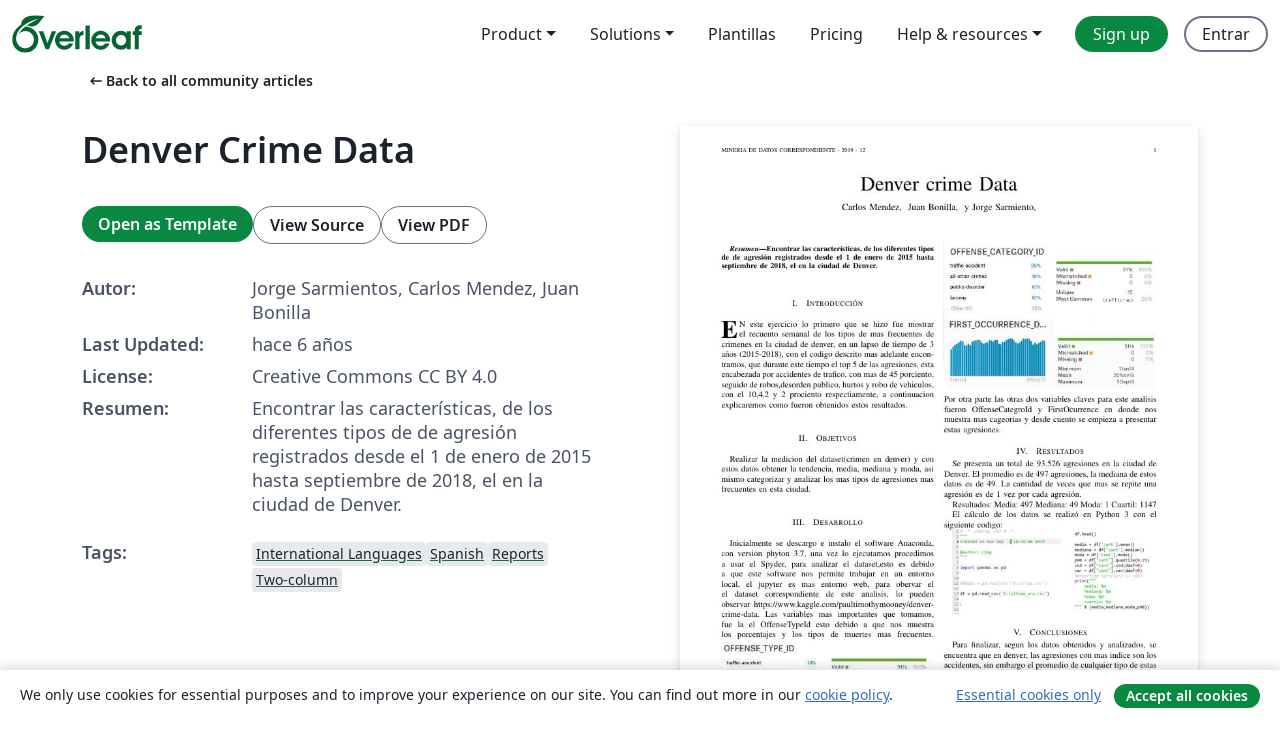

--- FILE ---
content_type: text/html; charset=utf-8
request_url: https://es.overleaf.com/articles/denver-crime-data/qnyfwzrvgqhz
body_size: 13019
content:
<!DOCTYPE html><html lang="es"><head><title translate="no">Denver Crime Data - Overleaf, Editor de LaTeX online</title><meta name="twitter:title" content="Denver Crime Data"><meta name="og:title" content="Denver Crime Data"><meta name="description" content="Encontrar las características, de los diferentes tipos
de de agresión registrados desde el 1 de enero de 2015 hasta 
septiembre de 2018, el en la ciudad de D..."><meta itemprop="description" content="Encontrar las características, de los diferentes tipos
de de agresión registrados desde el 1 de enero de 2015 hasta 
septiembre de 2018, el en la ciudad de D..."><meta itemprop="image" content="https://writelatex.s3.amazonaws.com/published_ver/11469.jpeg?X-Amz-Expires=14400&amp;X-Amz-Date=20260121T101755Z&amp;X-Amz-Algorithm=AWS4-HMAC-SHA256&amp;X-Amz-Credential=AKIAWJBOALPNFPV7PVH5/20260121/us-east-1/s3/aws4_request&amp;X-Amz-SignedHeaders=host&amp;X-Amz-Signature=39b614593e641fbc8ce50256fa840aa1b810216a3937ad1ec2fcd124db021621"><meta name="image" content="https://writelatex.s3.amazonaws.com/published_ver/11469.jpeg?X-Amz-Expires=14400&amp;X-Amz-Date=20260121T101755Z&amp;X-Amz-Algorithm=AWS4-HMAC-SHA256&amp;X-Amz-Credential=AKIAWJBOALPNFPV7PVH5/20260121/us-east-1/s3/aws4_request&amp;X-Amz-SignedHeaders=host&amp;X-Amz-Signature=39b614593e641fbc8ce50256fa840aa1b810216a3937ad1ec2fcd124db021621"><meta itemprop="name" content="Overleaf, the Online LaTeX Editor"><meta name="twitter:card" content="summary"><meta name="twitter:site" content="@overleaf"><meta name="twitter:description" content="An online LaTeX editor that’s easy to use. No installation, real-time collaboration, version control, hundreds of LaTeX templates, and more."><meta name="twitter:image" content="https://cdn.overleaf.com/img/ol-brand/overleaf_og_logo.png"><meta property="fb:app_id" content="400474170024644"><meta property="og:description" content="An online LaTeX editor that’s easy to use. No installation, real-time collaboration, version control, hundreds of LaTeX templates, and more."><meta property="og:image" content="https://cdn.overleaf.com/img/ol-brand/overleaf_og_logo.png"><meta property="og:type" content="website"><meta name="viewport" content="width=device-width, initial-scale=1.0, user-scalable=yes"><link rel="icon" sizes="32x32" href="https://cdn.overleaf.com/favicon-32x32.png"><link rel="icon" sizes="16x16" href="https://cdn.overleaf.com/favicon-16x16.png"><link rel="icon" href="https://cdn.overleaf.com/favicon.svg" type="image/svg+xml"><link rel="apple-touch-icon" href="https://cdn.overleaf.com/apple-touch-icon.png"><link rel="mask-icon" href="https://cdn.overleaf.com/mask-favicon.svg" color="#046530"><link rel="canonical" href="https://es.overleaf.com/articles/denver-crime-data/qnyfwzrvgqhz"><link rel="manifest" href="https://cdn.overleaf.com/web.sitemanifest"><link rel="stylesheet" href="https://cdn.overleaf.com/stylesheets/main-style-afe04ae5b3f262f1f6a9.css" id="main-stylesheet"><link rel="alternate" href="https://www.overleaf.com/articles/denver-crime-data/qnyfwzrvgqhz" hreflang="en"><link rel="alternate" href="https://cs.overleaf.com/articles/denver-crime-data/qnyfwzrvgqhz" hreflang="cs"><link rel="alternate" href="https://es.overleaf.com/articles/denver-crime-data/qnyfwzrvgqhz" hreflang="es"><link rel="alternate" href="https://pt.overleaf.com/articles/denver-crime-data/qnyfwzrvgqhz" hreflang="pt"><link rel="alternate" href="https://fr.overleaf.com/articles/denver-crime-data/qnyfwzrvgqhz" hreflang="fr"><link rel="alternate" href="https://de.overleaf.com/articles/denver-crime-data/qnyfwzrvgqhz" hreflang="de"><link rel="alternate" href="https://sv.overleaf.com/articles/denver-crime-data/qnyfwzrvgqhz" hreflang="sv"><link rel="alternate" href="https://tr.overleaf.com/articles/denver-crime-data/qnyfwzrvgqhz" hreflang="tr"><link rel="alternate" href="https://it.overleaf.com/articles/denver-crime-data/qnyfwzrvgqhz" hreflang="it"><link rel="alternate" href="https://cn.overleaf.com/articles/denver-crime-data/qnyfwzrvgqhz" hreflang="zh-CN"><link rel="alternate" href="https://no.overleaf.com/articles/denver-crime-data/qnyfwzrvgqhz" hreflang="no"><link rel="alternate" href="https://ru.overleaf.com/articles/denver-crime-data/qnyfwzrvgqhz" hreflang="ru"><link rel="alternate" href="https://da.overleaf.com/articles/denver-crime-data/qnyfwzrvgqhz" hreflang="da"><link rel="alternate" href="https://ko.overleaf.com/articles/denver-crime-data/qnyfwzrvgqhz" hreflang="ko"><link rel="alternate" href="https://ja.overleaf.com/articles/denver-crime-data/qnyfwzrvgqhz" hreflang="ja"><link rel="preload" href="https://cdn.overleaf.com/js/es-json-c9b668dc0207491d7a42.js" as="script" nonce="aNmu6HzAh76+Jzam+Yt2iw=="><script type="text/javascript" nonce="aNmu6HzAh76+Jzam+Yt2iw==" id="ga-loader" data-ga-token="UA-112092690-1" data-ga-token-v4="G-RV4YBCCCWJ" data-cookie-domain=".overleaf.com" data-session-analytics-id="81a4d79e-c794-4513-b13a-5265d6d6345b">var gaSettings = document.querySelector('#ga-loader').dataset;
var gaid = gaSettings.gaTokenV4;
var gaToken = gaSettings.gaToken;
var cookieDomain = gaSettings.cookieDomain;
var sessionAnalyticsId = gaSettings.sessionAnalyticsId;
if(gaid) {
    var additionalGaConfig = sessionAnalyticsId ? { 'user_id': sessionAnalyticsId } : {};
    window.dataLayer = window.dataLayer || [];
    function gtag(){
        dataLayer.push(arguments);
    }
    gtag('js', new Date());
    gtag('config', gaid, { 'anonymize_ip': true, ...additionalGaConfig });
}
if (gaToken) {
    window.ga = window.ga || function () {
        (window.ga.q = window.ga.q || []).push(arguments);
    }, window.ga.l = 1 * new Date();
}
var loadGA = window.olLoadGA = function() {
    if (gaid) {
        var s = document.createElement('script');
        s.setAttribute('async', 'async');
        s.setAttribute('src', 'https://www.googletagmanager.com/gtag/js?id=' + gaid);
        document.querySelector('head').append(s);
    } 
    if (gaToken) {
        (function(i,s,o,g,r,a,m){i['GoogleAnalyticsObject']=r;i[r]=i[r]||function(){
        (i[r].q=i[r].q||[]).push(arguments)},i[r].l=1*new Date();a=s.createElement(o),
        m=s.getElementsByTagName(o)[0];a.async=1;a.src=g;m.parentNode.insertBefore(a,m)
        })(window,document,'script','//www.google-analytics.com/analytics.js','ga');
        ga('create', gaToken, cookieDomain.replace(/^\./, ""));
        ga('set', 'anonymizeIp', true);
        if (sessionAnalyticsId) {
            ga('set', 'userId', sessionAnalyticsId);
        }
        ga('send', 'pageview');
    }
};
// Check if consent given (features/cookie-banner)
var oaCookie = document.cookie.split('; ').find(function(cookie) {
    return cookie.startsWith('oa=');
});
if(oaCookie) {
    var oaCookieValue = oaCookie.split('=')[1];
    if(oaCookieValue === '1') {
        loadGA();
    }
}
</script><meta name="ol-csrfToken" content="W5lFEQvd-S0UGEXR9uYfJZyzrHv_PmUfAass"><meta name="ol-baseAssetPath" content="https://cdn.overleaf.com/"><meta name="ol-mathJaxPath" content="/js/libs/mathjax-3.2.2/es5/tex-svg-full.js"><meta name="ol-dictionariesRoot" content="/js/dictionaries/0.0.3/"><meta name="ol-usersEmail" content=""><meta name="ol-ab" data-type="json" content="{}"><meta name="ol-user_id"><meta name="ol-i18n" data-type="json" content="{&quot;currentLangCode&quot;:&quot;es&quot;}"><meta name="ol-ExposedSettings" data-type="json" content="{&quot;isOverleaf&quot;:true,&quot;appName&quot;:&quot;Overleaf&quot;,&quot;adminEmail&quot;:&quot;support@overleaf.com&quot;,&quot;dropboxAppName&quot;:&quot;Overleaf&quot;,&quot;ieeeBrandId&quot;:15,&quot;hasAffiliationsFeature&quot;:true,&quot;hasSamlFeature&quot;:true,&quot;samlInitPath&quot;:&quot;/saml/ukamf/init&quot;,&quot;hasLinkUrlFeature&quot;:true,&quot;hasLinkedProjectFileFeature&quot;:true,&quot;hasLinkedProjectOutputFileFeature&quot;:true,&quot;siteUrl&quot;:&quot;https://www.overleaf.com&quot;,&quot;emailConfirmationDisabled&quot;:false,&quot;maxEntitiesPerProject&quot;:2000,&quot;maxUploadSize&quot;:52428800,&quot;projectUploadTimeout&quot;:120000,&quot;recaptchaSiteKey&quot;:&quot;6LebiTwUAAAAAMuPyjA4pDA4jxPxPe2K9_ndL74Q&quot;,&quot;recaptchaDisabled&quot;:{&quot;invite&quot;:true,&quot;login&quot;:false,&quot;passwordReset&quot;:false,&quot;register&quot;:false,&quot;addEmail&quot;:false},&quot;textExtensions&quot;:[&quot;tex&quot;,&quot;latex&quot;,&quot;sty&quot;,&quot;cls&quot;,&quot;bst&quot;,&quot;bib&quot;,&quot;bibtex&quot;,&quot;txt&quot;,&quot;tikz&quot;,&quot;mtx&quot;,&quot;rtex&quot;,&quot;md&quot;,&quot;asy&quot;,&quot;lbx&quot;,&quot;bbx&quot;,&quot;cbx&quot;,&quot;m&quot;,&quot;lco&quot;,&quot;dtx&quot;,&quot;ins&quot;,&quot;ist&quot;,&quot;def&quot;,&quot;clo&quot;,&quot;ldf&quot;,&quot;rmd&quot;,&quot;lua&quot;,&quot;gv&quot;,&quot;mf&quot;,&quot;yml&quot;,&quot;yaml&quot;,&quot;lhs&quot;,&quot;mk&quot;,&quot;xmpdata&quot;,&quot;cfg&quot;,&quot;rnw&quot;,&quot;ltx&quot;,&quot;inc&quot;],&quot;editableFilenames&quot;:[&quot;latexmkrc&quot;,&quot;.latexmkrc&quot;,&quot;makefile&quot;,&quot;gnumakefile&quot;],&quot;validRootDocExtensions&quot;:[&quot;tex&quot;,&quot;Rtex&quot;,&quot;ltx&quot;,&quot;Rnw&quot;],&quot;fileIgnorePattern&quot;:&quot;**/{{__MACOSX,.git,.texpadtmp,.R}{,/**},.!(latexmkrc),*.{dvi,aux,log,toc,out,pdfsync,synctex,synctex(busy),fdb_latexmk,fls,nlo,ind,glo,gls,glg,bbl,blg,doc,docx,gz,swp}}&quot;,&quot;sentryAllowedOriginRegex&quot;:&quot;^(https://[a-z]+\\\\.overleaf.com|https://cdn.overleaf.com|https://compiles.overleafusercontent.com)/&quot;,&quot;sentryDsn&quot;:&quot;https://4f0989f11cb54142a5c3d98b421b930a@app.getsentry.com/34706&quot;,&quot;sentryEnvironment&quot;:&quot;production&quot;,&quot;sentryRelease&quot;:&quot;c88ed0bd75d375546cbb47cd60064cab632c11d7&quot;,&quot;hotjarId&quot;:&quot;5148484&quot;,&quot;hotjarVersion&quot;:&quot;6&quot;,&quot;enableSubscriptions&quot;:true,&quot;gaToken&quot;:&quot;UA-112092690-1&quot;,&quot;gaTokenV4&quot;:&quot;G-RV4YBCCCWJ&quot;,&quot;propensityId&quot;:&quot;propensity-001384&quot;,&quot;cookieDomain&quot;:&quot;.overleaf.com&quot;,&quot;templateLinks&quot;:[{&quot;name&quot;:&quot;Journal articles&quot;,&quot;url&quot;:&quot;/gallery/tagged/academic-journal&quot;,&quot;trackingKey&quot;:&quot;academic-journal&quot;},{&quot;name&quot;:&quot;Books&quot;,&quot;url&quot;:&quot;/gallery/tagged/book&quot;,&quot;trackingKey&quot;:&quot;book&quot;},{&quot;name&quot;:&quot;Formal letters&quot;,&quot;url&quot;:&quot;/gallery/tagged/formal-letter&quot;,&quot;trackingKey&quot;:&quot;formal-letter&quot;},{&quot;name&quot;:&quot;Assignments&quot;,&quot;url&quot;:&quot;/gallery/tagged/homework&quot;,&quot;trackingKey&quot;:&quot;homework-assignment&quot;},{&quot;name&quot;:&quot;Posters&quot;,&quot;url&quot;:&quot;/gallery/tagged/poster&quot;,&quot;trackingKey&quot;:&quot;poster&quot;},{&quot;name&quot;:&quot;Presentations&quot;,&quot;url&quot;:&quot;/gallery/tagged/presentation&quot;,&quot;trackingKey&quot;:&quot;presentation&quot;},{&quot;name&quot;:&quot;Reports&quot;,&quot;url&quot;:&quot;/gallery/tagged/report&quot;,&quot;trackingKey&quot;:&quot;lab-report&quot;},{&quot;name&quot;:&quot;CVs and résumés&quot;,&quot;url&quot;:&quot;/gallery/tagged/cv&quot;,&quot;trackingKey&quot;:&quot;cv&quot;},{&quot;name&quot;:&quot;Theses&quot;,&quot;url&quot;:&quot;/gallery/tagged/thesis&quot;,&quot;trackingKey&quot;:&quot;thesis&quot;},{&quot;name&quot;:&quot;view_all&quot;,&quot;url&quot;:&quot;/latex/templates&quot;,&quot;trackingKey&quot;:&quot;view-all&quot;}],&quot;labsEnabled&quot;:true,&quot;wikiEnabled&quot;:true,&quot;templatesEnabled&quot;:true,&quot;cioWriteKey&quot;:&quot;2530db5896ec00db632a&quot;,&quot;cioSiteId&quot;:&quot;6420c27bb72163938e7d&quot;,&quot;linkedInInsightsPartnerId&quot;:&quot;7472905&quot;}"><meta name="ol-splitTestVariants" data-type="json" content="{&quot;hotjar-marketing&quot;:&quot;default&quot;}"><meta name="ol-splitTestInfo" data-type="json" content="{&quot;hotjar-marketing&quot;:{&quot;phase&quot;:&quot;release&quot;,&quot;badgeInfo&quot;:{&quot;tooltipText&quot;:&quot;&quot;,&quot;url&quot;:&quot;&quot;}}}"><meta name="ol-algolia" data-type="json" content="{&quot;appId&quot;:&quot;SK53GL4JLY&quot;,&quot;apiKey&quot;:&quot;9ac63d917afab223adbd2cd09ad0eb17&quot;,&quot;indexes&quot;:{&quot;wiki&quot;:&quot;learn-wiki&quot;,&quot;gallery&quot;:&quot;gallery-production&quot;}}"><meta name="ol-isManagedAccount" data-type="boolean"><meta name="ol-shouldLoadHotjar" data-type="boolean"></head><body class="website-redesign" data-theme="default"><a class="skip-to-content" href="#main-content">Skip to content</a><nav class="navbar navbar-default navbar-main navbar-expand-lg website-redesign-navbar" aria-label="Primary"><div class="container-fluid navbar-container"><div class="navbar-header"><a class="navbar-brand" href="/" aria-label="Overleaf"><div class="navbar-logo"></div></a></div><button class="navbar-toggler collapsed" id="navbar-toggle-btn" type="button" data-bs-toggle="collapse" data-bs-target="#navbar-main-collapse" aria-controls="navbar-main-collapse" aria-expanded="false" aria-label="Toggle Navegación"><span class="material-symbols" aria-hidden="true" translate="no">menu</span></button><div class="navbar-collapse collapse" id="navbar-main-collapse"><ul class="nav navbar-nav navbar-right ms-auto" role="menubar"><!-- loop over header_extras--><li class="dropdown subdued" role="none"><button class="dropdown-toggle" aria-haspopup="true" aria-expanded="false" data-bs-toggle="dropdown" role="menuitem" event-tracking="menu-expand" event-tracking-mb="true" event-tracking-trigger="click" event-segmentation="{&quot;item&quot;:&quot;product&quot;,&quot;location&quot;:&quot;top-menu&quot;}">Product</button><ul class="dropdown-menu dropdown-menu-end" role="menu"><li role="none"><a class="dropdown-item" role="menuitem" href="/about/features-overview" event-tracking="menu-click" event-tracking-mb="true" event-tracking-trigger="click" event-segmentation='{"item":"premium-features","location":"top-menu"}'>Características</a></li><li role="none"><a class="dropdown-item" role="menuitem" href="/about/ai-features" event-tracking="menu-click" event-tracking-mb="true" event-tracking-trigger="click" event-segmentation='{"item":"ai-features","location":"top-menu"}'>AI</a></li></ul></li><li class="dropdown subdued" role="none"><button class="dropdown-toggle" aria-haspopup="true" aria-expanded="false" data-bs-toggle="dropdown" role="menuitem" event-tracking="menu-expand" event-tracking-mb="true" event-tracking-trigger="click" event-segmentation="{&quot;item&quot;:&quot;solutions&quot;,&quot;location&quot;:&quot;top-menu&quot;}">Solutions</button><ul class="dropdown-menu dropdown-menu-end" role="menu"><li role="none"><a class="dropdown-item" role="menuitem" href="/for/enterprises" event-tracking="menu-click" event-tracking-mb="true" event-tracking-trigger="click" event-segmentation='{"item":"enterprises","location":"top-menu"}'>For business</a></li><li role="none"><a class="dropdown-item" role="menuitem" href="/for/universities" event-tracking="menu-click" event-tracking-mb="true" event-tracking-trigger="click" event-segmentation='{"item":"universities","location":"top-menu"}'>For universities</a></li><li role="none"><a class="dropdown-item" role="menuitem" href="/for/government" event-tracking="menu-click" event-tracking-mb="true" event-tracking-trigger="click" event-segmentation='{"item":"government","location":"top-menu"}'>For government</a></li><li role="none"><a class="dropdown-item" role="menuitem" href="/for/publishers" event-tracking="menu-click" event-tracking-mb="true" event-tracking-trigger="click" event-segmentation='{"item":"publishers","location":"top-menu"}'>For publishers</a></li><li role="none"><a class="dropdown-item" role="menuitem" href="/about/customer-stories" event-tracking="menu-click" event-tracking-mb="true" event-tracking-trigger="click" event-segmentation='{"item":"customer-stories","location":"top-menu"}'>Customer stories</a></li></ul></li><li class="subdued" role="none"><a class="nav-link subdued" role="menuitem" href="/latex/templates" event-tracking="menu-click" event-tracking-mb="true" event-tracking-trigger="click" event-segmentation='{"item":"templates","location":"top-menu"}'>Plantillas</a></li><li class="subdued" role="none"><a class="nav-link subdued" role="menuitem" href="/user/subscription/plans" event-tracking="menu-click" event-tracking-mb="true" event-tracking-trigger="click" event-segmentation='{"item":"pricing","location":"top-menu"}'>Pricing</a></li><li class="dropdown subdued nav-item-help" role="none"><button class="dropdown-toggle" aria-haspopup="true" aria-expanded="false" data-bs-toggle="dropdown" role="menuitem" event-tracking="menu-expand" event-tracking-mb="true" event-tracking-trigger="click" event-segmentation="{&quot;item&quot;:&quot;help-and-resources&quot;,&quot;location&quot;:&quot;top-menu&quot;}">Help & resources</button><ul class="dropdown-menu dropdown-menu-end" role="menu"><li role="none"><a class="dropdown-item" role="menuitem" href="/learn" event-tracking="menu-click" event-tracking-mb="true" event-tracking-trigger="click" event-segmentation='{"item":"learn","location":"top-menu"}'>Documentación</a></li><li role="none"><a class="dropdown-item" role="menuitem" href="/for/community/resources" event-tracking="menu-click" event-tracking-mb="true" event-tracking-trigger="click" event-segmentation='{"item":"help-guides","location":"top-menu"}'>Help guides</a></li><li role="none"><a class="dropdown-item" role="menuitem" href="/about/why-latex" event-tracking="menu-click" event-tracking-mb="true" event-tracking-trigger="click" event-segmentation='{"item":"why-latex","location":"top-menu"}'>Why LaTeX?</a></li><li role="none"><a class="dropdown-item" role="menuitem" href="/blog" event-tracking="menu-click" event-tracking-mb="true" event-tracking-trigger="click" event-segmentation='{"item":"blog","location":"top-menu"}'>Blog</a></li><li role="none"><a class="dropdown-item" role="menuitem" data-ol-open-contact-form-modal="contact-us" data-bs-target="#contactUsModal" href data-bs-toggle="modal" event-tracking="menu-click" event-tracking-mb="true" event-tracking-trigger="click" event-segmentation='{"item":"contact","location":"top-menu"}'><span>Contáctanos</span></a></li></ul></li><!-- logged out--><!-- register link--><li class="primary" role="none"><a class="nav-link" role="menuitem" href="/register" event-tracking="menu-click" event-tracking-action="clicked" event-tracking-trigger="click" event-tracking-mb="true" event-segmentation='{"page":"/articles/denver-crime-data/qnyfwzrvgqhz","item":"register","location":"top-menu"}'>Sign up</a></li><!-- login link--><li role="none"><a class="nav-link" role="menuitem" href="/login" event-tracking="menu-click" event-tracking-action="clicked" event-tracking-trigger="click" event-tracking-mb="true" event-segmentation='{"page":"/articles/denver-crime-data/qnyfwzrvgqhz","item":"login","location":"top-menu"}'>Entrar</a></li><!-- projects link and account menu--></ul></div></div></nav><main class="gallery content content-page" id="main-content"><div class="container"><div class="row previous-page-link-container"><div class="col-lg-6"><a class="previous-page-link" href="/articles"><span class="material-symbols material-symbols-rounded" aria-hidden="true" translate="no">arrow_left_alt</span>Back to all community articles</a></div></div><div class="row"><div class="col-md-6 template-item-left-section"><div class="row"><div class="col-md-12"><div class="gallery-item-title"><h1 class="h2">Denver Crime Data</h1></div></div></div><div class="row cta-links-container"><div class="col-md-12 cta-links"><a class="btn btn-primary cta-link" href="/project/new/template/11469?id=32810571&amp;latexEngine=pdflatex&amp;mainFile=main.tex&amp;templateName=Denver+Crime+Data&amp;texImage=texlive-full%3A2025.1" event-tracking-mb="true" event-tracking="gallery-open-template" event-tracking-trigger="click">Open as Template</a><button class="btn btn-secondary cta-link" data-bs-toggle="modal" data-bs-target="#modalViewSource" event-tracking-mb="true" event-tracking="gallery-view-source" event-tracking-trigger="click">View Source</button><a class="btn btn-secondary cta-link" href="/articles/denver-crime-data/qnyfwzrvgqhz.pdf" target="_blank" event-tracking-mb="true" event-tracking="gallery-download-pdf" event-tracking-trigger="click">View PDF</a></div></div><div class="template-details-container"><div class="template-detail"><div><b>Autor:</b></div><div>Jorge Sarmientos, Carlos Mendez, Juan Bonilla</div></div><div class="template-detail"><div><b>Last Updated:</b></div><div><span data-bs-toggle="tooltip" data-bs-placement="bottom" data-timestamp-for-title="1568418752">hace 6 años</span></div></div><div class="template-detail"><div><b>License:</b></div><div>Creative Commons CC BY 4.0</div></div><div class="template-detail"><div><b>Resumen:</b></div><div class="gallery-abstract" data-ol-mathjax><p>Encontrar las características, de los diferentes tipos
de de agresión registrados desde el 1 de enero de 2015 hasta 
septiembre de 2018, el en la ciudad de Denver.</p></div></div><div class="template-detail tags"><div><b>Tags:</b></div><div><div class="badge-link-list"><a class="badge-link badge-link-light" href="/gallery/tagged/international-languages"><span class="badge text-dark bg-light"><span class="badge-content" data-badge-tooltip data-bs-placement="bottom" data-bs-title="International Languages">International Languages</span></span></a><a class="badge-link badge-link-light" href="/gallery/tagged/spanish"><span class="badge text-dark bg-light"><span class="badge-content" data-badge-tooltip data-bs-placement="bottom" data-bs-title="Spanish">Spanish</span></span></a><a class="badge-link badge-link-light" href="/gallery/tagged/report"><span class="badge text-dark bg-light"><span class="badge-content" data-badge-tooltip data-bs-placement="bottom" data-bs-title="Reports">Reports</span></span></a><a class="badge-link badge-link-light" href="/gallery/tagged/twocolumn"><span class="badge text-dark bg-light"><span class="badge-content" data-badge-tooltip data-bs-placement="bottom" data-bs-title="Two-column">Two-column</span></span></a></div></div></div></div></div><div class="col-md-6 template-item-right-section"><div class="entry"><div class="row"><div class="col-md-12"><div class="gallery-large-pdf-preview"><img src="https://writelatex.s3.amazonaws.com/published_ver/11469.jpeg?X-Amz-Expires=14400&amp;X-Amz-Date=20260121T101755Z&amp;X-Amz-Algorithm=AWS4-HMAC-SHA256&amp;X-Amz-Credential=AKIAWJBOALPNFPV7PVH5/20260121/us-east-1/s3/aws4_request&amp;X-Amz-SignedHeaders=host&amp;X-Amz-Signature=39b614593e641fbc8ce50256fa840aa1b810216a3937ad1ec2fcd124db021621" alt="Denver Crime Data"></div></div></div></div></div></div><div class="row section-row"><div class="col-md-12"><div class="begin-now-card"><div class="card card-pattern"><div class="card-body"><p class="dm-mono"><span class="font-size-display-xs"><span class="text-purple-bright">\begin</span><wbr><span class="text-green-bright">{</span><span>now</span><span class="text-green-bright">}</span></span></p><p>Discover why over 25 million people worldwide trust Overleaf with their work.</p><p class="card-links"><a class="btn btn-primary card-link" href="/register">Sign up for free</a><a class="btn card-link btn-secondary" href="/user/subscription/plans">Explore all plans</a></p></div></div></div></div></div></div></main><div class="modal fade" id="modalViewSource" tabindex="-1" role="dialog" aria-labelledby="modalViewSourceTitle" aria-hidden="true"><div class="modal-dialog" role="document"><div class="modal-content"><div class="modal-header"><h3 class="modal-title" id="modalViewSourceTitle">Fuente</h3><button class="btn-close" type="button" data-bs-dismiss="modal" aria-label="Close"></button></div><div class="modal-body"><pre><code>%Adaptado de
%=========
%% bare_jrnl.tex
%% V1.4b
%% 2015/08/26
%% by Michael Shell
%=======
%Definición del tipo de documento
\documentclass[journal]{IEEEtran}
%Paquetes que se usarán
%Paquete de codificación
\usepackage[utf8]{inputenc}
%Paquete de idioma
\usepackage[spanish]{babel}
%Paquete para manejo de URLs.
\usepackage{hyperref}
%Paquete para manejo general de imágenes
\usepackage{graphicx}
%También se puede(n) indicar la ubicación de algunas carpetas que contienen diversos documentos, imágenes, código, bibliografía, etc.
%\addbibresource{mybibliography.bib}
\graphicspath{{./Imagenes/}}

\begin{document}
\title{Denver crime Data}

\author{Carlos Mendez,~\IEEEmembership{}
        Juan Bonilla,~\IEEEmembership{}
        y Jorge Sarmiento,~\IEEEmembership{}% &lt;-this % stops a space
\thanks{}% &lt;-this % stops a space
\thanks{}% &lt;-this % stops a space
\thanks{}}

% The paper headers
\markboth{Mineria de Datos correspondiente - 2019 - 12}{}

% make the title area
\maketitle

\begin{abstract}
Encontrar las características, de los diferentes tipos de de agresión registrados desde el 1 de enero de 2015 hasta septiembre de 2018, el  en la ciudad de Denver.

\end{abstract}
\section{Introducción}

\IEEEPARstart En este ejercicio lo primero que se hizo fue mostrar el recuento semanal de los tipos de mas frecuentes de crimenes en la ciudad de denver, en un lapso de tiempo de 3 años (2015-2018), con el codigo descrito mas adelante encontramos, que durante este tiempo el top 5 de las agresiones, esta encabezada por accidentes de trafico, con mas de 45 porciento, seguido de robos,desorden publico, hurtos y robo de vehiculos, con el 10,4,2 y 2 prociento respectiamente, a continuacion explicaremos como fueron obtenidos estos resultados.
\section{Objetivos}
Realizar la medicion del dataset(crimen en denver) y con estos datos obtener la tendencia, media, mediana y moda, asi mismo categorizar y analizar  los mas tipos de agresiones mas frecuentes en esta ciudad.
\section{Desarrollo}
Inicialmente se descargo e instalo el software Anaconda, con version phyton 3.7, una vez lo ejecutamos procedimos a usar el Spyder, para analizar el dataset,esto es debido a que este software nos permite trabajar en un entorno local, el jupyter es mas entorno web, para obervar el el dataset correspondiente de este analisis, lo pueden observar https://www.kaggle.com/paultimothymooney/denver-crime-data.
Las variables mas importantes que tomamos, fue la el OffenseTypeId esto debido a que nos muestra los porcentajes y los tipos de muertes mas frecuentes. 
\includegraphics[width=0.50\textwidth]{Imagenes/imagen1.png}
\includegraphics[width=0.50\textwidth]{Imagenes/imagen2.png}
Por otra parte las otras dos variables claves para este analisis fueron OffenseCategroId y FirstOcurrence en donde nos muestra  mas cageorias y desde cuento se empieza a presentar estas agresiones.
\section{Resultados}
Se presenta un total de 93.526 agresiones en la ciudad de Denver. El promedio es de 497 agresiones, la mediana de estos datos es de 49. La cantidad de veces que mas se repite una agresión es de 1 vez por cada agresión.

Resultados:  
 Media: 497
 Mediana: 49
 Moda: 1
 Cuartil: 1147
 

 
El cálculo de los datos se realizó en Python 3 con el siguiente codigo:

 \includegraphics[width=0.50\textwidth]{Imagenes/imagen3.png}
\section{Conclusiones}
Para finalizar, segun los datos obtenidos y analizados, se encuentra que en denver, las agresiones con mas indice son los accidentes, sin embargo el promedio de cualquier tipo de estas agresiones es de 497, lo que quiere decir que esta dispersion o estos hechos, cualquier del top 5 de agresiones son frecuentes a diario.

\begin{thebibliography}{1}

\bibitem{City and County of Denver, Denver Police Department / Data Analysis Unit}
City and County of Denver, Denver Police Department / Data Analysis Unit \emph{City and County of Denver, Technology Services / DenverGIS Data \LaTeX}, 	1.0.2827\
\end{thebibliography}
\end{document}

</code></pre></div><div class="modal-footer"><button class="btn btn-secondary" type="button" data-bs-dismiss="modal">Cerrar</button></div></div></div></div><footer class="fat-footer hidden-print website-redesign-fat-footer"><div class="fat-footer-container"><div class="fat-footer-sections"><div class="footer-section" id="footer-brand"><a class="footer-brand" href="/" aria-label="Overleaf"></a></div><div class="footer-section"><h2 class="footer-section-heading">Quiénes somos</h2><ul class="list-unstyled"><li><a href="/about">About us</a></li><li><a href="https://digitalscience.pinpointhq.com/">Empleo</a></li><li><a href="/blog">Blog</a></li></ul></div><div class="footer-section"><h2 class="footer-section-heading">Solutions</h2><ul class="list-unstyled"><li><a href="/for/enterprises">For business</a></li><li><a href="/for/universities">For universities</a></li><li><a href="/for/government">For government</a></li><li><a href="/for/publishers">For publishers</a></li><li><a href="/about/customer-stories">Customer stories</a></li></ul></div><div class="footer-section"><h2 class="footer-section-heading">Learn</h2><ul class="list-unstyled"><li><a href="/learn/latex/Learn_LaTeX_in_30_minutes">Learn LaTeX in 30 minutes</a></li><li><a href="/latex/templates">Plantillas</a></li><li><a href="/events/webinars">Webinars</a></li><li><a href="/learn/latex/Tutorials">Tutorials</a></li><li><a href="/learn/latex/Inserting_Images">How to insert images</a></li><li><a href="/learn/latex/Tables">How to create tables</a></li></ul></div><div class="footer-section"><h2 class="footer-section-heading">Pricing</h2><ul class="list-unstyled"><li><a href="/user/subscription/plans?itm_referrer=footer-for-indv">For individuals</a></li><li><a href="/user/subscription/plans?plan=group&amp;itm_referrer=footer-for-groups">For groups and organizations</a></li><li><a href="/user/subscription/plans?itm_referrer=footer-for-students#student-annual">For students</a></li></ul></div><div class="footer-section"><h2 class="footer-section-heading">Get involved</h2><ul class="list-unstyled"><li><a href="https://forms.gle/67PSpN1bLnjGCmPQ9">Let us know what you think</a></li></ul></div><div class="footer-section"><h2 class="footer-section-heading">Ayuda</h2><ul class="list-unstyled"><li><a href="/learn">Documentación </a></li><li><a href="/contact">Contact us </a></li><li><a href="https://status.overleaf.com/">Website status</a></li></ul></div></div><div class="fat-footer-base"><div class="fat-footer-base-section fat-footer-base-meta"><div class="fat-footer-base-item"><div class="fat-footer-base-copyright">© 2026 Overleaf</div><a href="/legal">Privacy and Terms</a><a href="https://www.digital-science.com/security-certifications/">Conformidad</a></div><ul class="fat-footer-base-item list-unstyled fat-footer-base-language"><li class="dropdown dropup subdued language-picker" dropdown><button class="btn btn-link btn-inline-link" id="language-picker-toggle" dropdown-toggle data-ol-lang-selector-tooltip data-bs-toggle="dropdown" aria-haspopup="true" aria-expanded="false" aria-label="Select Idioma" tooltip="Idioma" title="Idioma"><span class="material-symbols" aria-hidden="true" translate="no">translate</span>&nbsp;<span class="language-picker-text">Español</span></button><ul class="dropdown-menu dropdown-menu-sm-width" role="menu" aria-labelledby="language-picker-toggle"><li class="dropdown-header">Idioma</li><li class="lng-option"><a class="menu-indent dropdown-item" href="https://www.overleaf.com/articles/denver-crime-data/qnyfwzrvgqhz" role="menuitem" aria-selected="false">English</a></li><li class="lng-option"><a class="menu-indent dropdown-item" href="https://cs.overleaf.com/articles/denver-crime-data/qnyfwzrvgqhz" role="menuitem" aria-selected="false">Čeština</a></li><li class="lng-option"><a class="menu-indent dropdown-item active" href="https://es.overleaf.com/articles/denver-crime-data/qnyfwzrvgqhz" role="menuitem" aria-selected="true">Español<span class="material-symbols dropdown-item-trailing-icon" aria-hidden="true" translate="no">check</span></a></li><li class="lng-option"><a class="menu-indent dropdown-item" href="https://pt.overleaf.com/articles/denver-crime-data/qnyfwzrvgqhz" role="menuitem" aria-selected="false">Português</a></li><li class="lng-option"><a class="menu-indent dropdown-item" href="https://fr.overleaf.com/articles/denver-crime-data/qnyfwzrvgqhz" role="menuitem" aria-selected="false">Français</a></li><li class="lng-option"><a class="menu-indent dropdown-item" href="https://de.overleaf.com/articles/denver-crime-data/qnyfwzrvgqhz" role="menuitem" aria-selected="false">Deutsch</a></li><li class="lng-option"><a class="menu-indent dropdown-item" href="https://sv.overleaf.com/articles/denver-crime-data/qnyfwzrvgqhz" role="menuitem" aria-selected="false">Svenska</a></li><li class="lng-option"><a class="menu-indent dropdown-item" href="https://tr.overleaf.com/articles/denver-crime-data/qnyfwzrvgqhz" role="menuitem" aria-selected="false">Türkçe</a></li><li class="lng-option"><a class="menu-indent dropdown-item" href="https://it.overleaf.com/articles/denver-crime-data/qnyfwzrvgqhz" role="menuitem" aria-selected="false">Italiano</a></li><li class="lng-option"><a class="menu-indent dropdown-item" href="https://cn.overleaf.com/articles/denver-crime-data/qnyfwzrvgqhz" role="menuitem" aria-selected="false">简体中文</a></li><li class="lng-option"><a class="menu-indent dropdown-item" href="https://no.overleaf.com/articles/denver-crime-data/qnyfwzrvgqhz" role="menuitem" aria-selected="false">Norsk</a></li><li class="lng-option"><a class="menu-indent dropdown-item" href="https://ru.overleaf.com/articles/denver-crime-data/qnyfwzrvgqhz" role="menuitem" aria-selected="false">Русский</a></li><li class="lng-option"><a class="menu-indent dropdown-item" href="https://da.overleaf.com/articles/denver-crime-data/qnyfwzrvgqhz" role="menuitem" aria-selected="false">Dansk</a></li><li class="lng-option"><a class="menu-indent dropdown-item" href="https://ko.overleaf.com/articles/denver-crime-data/qnyfwzrvgqhz" role="menuitem" aria-selected="false">한국어</a></li><li class="lng-option"><a class="menu-indent dropdown-item" href="https://ja.overleaf.com/articles/denver-crime-data/qnyfwzrvgqhz" role="menuitem" aria-selected="false">日本語</a></li></ul></li></ul></div><div class="fat-footer-base-section fat-footer-base-social"><div class="fat-footer-base-item"><a class="fat-footer-social x-logo" href="https://x.com/overleaf"><svg xmlns="http://www.w3.org/2000/svg" viewBox="0 0 1200 1227" height="25"><path d="M714.163 519.284L1160.89 0H1055.03L667.137 450.887L357.328 0H0L468.492 681.821L0 1226.37H105.866L515.491 750.218L842.672 1226.37H1200L714.137 519.284H714.163ZM569.165 687.828L521.697 619.934L144.011 79.6944H306.615L611.412 515.685L658.88 583.579L1055.08 1150.3H892.476L569.165 687.854V687.828Z"></path></svg><span class="visually-hidden">Overleaf en X</span></a><a class="fat-footer-social facebook-logo" href="https://www.facebook.com/overleaf.editor"><svg xmlns="http://www.w3.org/2000/svg" viewBox="0 0 666.66668 666.66717" height="25"><defs><clipPath id="a" clipPathUnits="userSpaceOnUse"><path d="M0 700h700V0H0Z"></path></clipPath></defs><g clip-path="url(#a)" transform="matrix(1.33333 0 0 -1.33333 -133.333 800)"><path class="background" d="M0 0c0 138.071-111.929 250-250 250S-500 138.071-500 0c0-117.245 80.715-215.622 189.606-242.638v166.242h-51.552V0h51.552v32.919c0 85.092 38.508 124.532 122.048 124.532 15.838 0 43.167-3.105 54.347-6.211V81.986c-5.901.621-16.149.932-28.882.932-40.993 0-56.832-15.528-56.832-55.9V0h81.659l-14.028-76.396h-67.631v-171.773C-95.927-233.218 0-127.818 0 0" fill="#0866ff" transform="translate(600 350)"></path><path class="text" d="m0 0 14.029 76.396H-67.63v27.019c0 40.372 15.838 55.899 56.831 55.899 12.733 0 22.981-.31 28.882-.931v69.253c-11.18 3.106-38.509 6.212-54.347 6.212-83.539 0-122.048-39.441-122.048-124.533V76.396h-51.552V0h51.552v-166.242a250.559 250.559 0 0 1 60.394-7.362c10.254 0 20.358.632 30.288 1.831V0Z" fill="#fff" transform="translate(447.918 273.604)"></path></g></svg><span class="visually-hidden">Overleaf en Facebook</span></a><a class="fat-footer-social linkedin-logo" href="https://www.linkedin.com/company/writelatex-limited"><svg xmlns="http://www.w3.org/2000/svg" viewBox="0 0 72 72" height="25"><g fill="none" fill-rule="evenodd"><path class="background" fill="#0B66C3" d="M8 72h56a8 8 0 0 0 8-8V8a8 8 0 0 0-8-8H8a8 8 0 0 0-8 8v56a8 8 0 0 0 8 8"></path><path class="text" fill="#FFF" d="M62 62H51.316V43.802c0-4.99-1.896-7.777-5.845-7.777-4.296 0-6.54 2.901-6.54 7.777V62H28.632V27.333H38.93v4.67s3.096-5.729 10.453-5.729c7.353 0 12.617 4.49 12.617 13.777zM16.35 22.794c-3.508 0-6.35-2.864-6.35-6.397C10 12.864 12.842 10 16.35 10c3.507 0 6.347 2.864 6.347 6.397 0 3.533-2.84 6.397-6.348 6.397ZM11.032 62h10.736V27.333H11.033V62"></path></g></svg><span class="visually-hidden">Overleaf en LinkedIn</span></a></div></div></div></div></footer><section class="cookie-banner hidden-print hidden" aria-label="Cookie banner"><div class="cookie-banner-content">We only use cookies for essential purposes and to improve your experience on our site. You can find out more in our <a href="/legal#Cookies">cookie policy</a>.</div><div class="cookie-banner-actions"><button class="btn btn-link btn-sm" type="button" data-ol-cookie-banner-set-consent="essential">Essential cookies only</button><button class="btn btn-primary btn-sm" type="button" data-ol-cookie-banner-set-consent="all">Accept all cookies</button></div></section><div class="modal fade" id="contactUsModal" tabindex="-1" aria-labelledby="contactUsModalLabel" data-ol-contact-form-modal="contact-us"><div class="modal-dialog"><form name="contactForm" data-ol-async-form data-ol-contact-form data-ol-contact-form-with-search="true" role="form" aria-label="Contáctanos" action="/support"><input name="inbox" type="hidden" value="support"><div class="modal-content"><div class="modal-header"><h4 class="modal-title" id="contactUsModalLabel">Ponte en contacto</h4><button class="btn-close" type="button" data-bs-dismiss="modal" aria-label="Cerrar"><span aria-hidden="true"></span></button></div><div class="modal-body"><div data-ol-not-sent><div class="modal-form-messages"><div class="form-messages-bottom-margin" data-ol-form-messages-new-style="" role="alert"></div><div class="notification notification-type-error" hidden data-ol-custom-form-message="error_performing_request" role="alert" aria-live="polite"><div class="notification-icon"><span class="material-symbols" aria-hidden="true" translate="no">error</span></div><div class="notification-content text-left">Something went wrong. Please try again..</div></div></div><label class="form-label" for="contact-us-email-435">Email</label><div class="mb-3"><input class="form-control" name="email" id="contact-us-email-435" required type="email" spellcheck="false" maxlength="255" value="" data-ol-contact-form-email-input></div><div class="form-group"><label class="form-label" for="contact-us-subject-435">Asunto</label><div class="mb-3"><input class="form-control" name="subject" id="contact-us-subject-435" required autocomplete="off" maxlength="255"><div data-ol-search-results-wrapper hidden><ul class="dropdown-menu contact-suggestions-dropdown show" data-ol-search-results aria-role="region" aria-label="Help articles matching your subject"><li class="dropdown-header">Have you checked our <a href="/learn/kb" target="_blank">knowledge base</a>?</li><li><hr class="dropdown-divider"></li><div data-ol-search-results-container></div></ul></div></div></div><label class="form-label" for="contact-us-sub-subject-435">What do you need help with?</label><div class="mb-3"><select class="form-select" name="subSubject" id="contact-us-sub-subject-435" required autocomplete="off"><option selected disabled>Please select…</option><option>Using LaTeX</option><option>Using the Overleaf Editor</option><option>Using Writefull</option><option>Logging in or managing your account</option><option>Managing your subscription</option><option>Using premium features</option><option>Contactar con el equipo de ventas</option><option>Other</option></select></div><label class="form-label" for="contact-us-project-url-435">URL del proyecto afectado (Opcional)</label><div class="mb-3"><input class="form-control" name="projectUrl" id="contact-us-project-url-435"></div><label class="form-label" for="contact-us-message-435">Let us know how we can help</label><div class="mb-3"><textarea class="form-control contact-us-modal-textarea" name="message" id="contact-us-message-435" required type="text"></textarea></div><div class="mb-3 d-none"><label class="visually-hidden" for="important-message">Important message</label><input class="form-control" name="important_message" id="important-message"></div></div><div class="mt-2" data-ol-sent hidden><h5 class="message-received">Message received</h5><p>Thanks for getting in touch. Our team will get back to you by email as soon as possible.</p><p>Email:&nbsp;<span data-ol-contact-form-thank-you-email></span></p></div></div><div class="modal-footer" data-ol-not-sent><button class="btn btn-primary" type="submit" data-ol-disabled-inflight event-tracking="form-submitted-contact-us" event-tracking-mb="true" event-tracking-trigger="click" event-segmentation="{&quot;location&quot;:&quot;contact-us-form&quot;}"><span data-ol-inflight="idle">Send message</span><span hidden data-ol-inflight="pending">Sending&hellip;</span></button></div></div></form></div></div></body><script type="text/javascript" nonce="aNmu6HzAh76+Jzam+Yt2iw==" src="https://cdn.overleaf.com/js/runtime-bab775b241327faafa17.js"></script><script type="text/javascript" nonce="aNmu6HzAh76+Jzam+Yt2iw==" src="https://cdn.overleaf.com/js/27582-79e5ed8c65f6833386ec.js"></script><script type="text/javascript" nonce="aNmu6HzAh76+Jzam+Yt2iw==" src="https://cdn.overleaf.com/js/29088-e3f6cf68f932ee256fec.js"></script><script type="text/javascript" nonce="aNmu6HzAh76+Jzam+Yt2iw==" src="https://cdn.overleaf.com/js/8732-61de629a6fc4a719a5e1.js"></script><script type="text/javascript" nonce="aNmu6HzAh76+Jzam+Yt2iw==" src="https://cdn.overleaf.com/js/11229-f88489299ead995b1003.js"></script><script type="text/javascript" nonce="aNmu6HzAh76+Jzam+Yt2iw==" src="https://cdn.overleaf.com/js/bootstrap-6faaf78625873fafb726.js"></script><script type="text/javascript" nonce="aNmu6HzAh76+Jzam+Yt2iw==" src="https://cdn.overleaf.com/js/27582-79e5ed8c65f6833386ec.js"></script><script type="text/javascript" nonce="aNmu6HzAh76+Jzam+Yt2iw==" src="https://cdn.overleaf.com/js/29088-e3f6cf68f932ee256fec.js"></script><script type="text/javascript" nonce="aNmu6HzAh76+Jzam+Yt2iw==" src="https://cdn.overleaf.com/js/62382-0a4f25c3829fc56de629.js"></script><script type="text/javascript" nonce="aNmu6HzAh76+Jzam+Yt2iw==" src="https://cdn.overleaf.com/js/16164-b8450ba94d9bab0bbae1.js"></script><script type="text/javascript" nonce="aNmu6HzAh76+Jzam+Yt2iw==" src="https://cdn.overleaf.com/js/45250-424aec613d067a9a3e96.js"></script><script type="text/javascript" nonce="aNmu6HzAh76+Jzam+Yt2iw==" src="https://cdn.overleaf.com/js/24686-731b5e0a16bfe66018de.js"></script><script type="text/javascript" nonce="aNmu6HzAh76+Jzam+Yt2iw==" src="https://cdn.overleaf.com/js/99612-000be62f228c87d764b4.js"></script><script type="text/javascript" nonce="aNmu6HzAh76+Jzam+Yt2iw==" src="https://cdn.overleaf.com/js/8732-61de629a6fc4a719a5e1.js"></script><script type="text/javascript" nonce="aNmu6HzAh76+Jzam+Yt2iw==" src="https://cdn.overleaf.com/js/26348-e10ddc0eb984edb164b0.js"></script><script type="text/javascript" nonce="aNmu6HzAh76+Jzam+Yt2iw==" src="https://cdn.overleaf.com/js/56215-8bbbe2cf23164e6294c4.js"></script><script type="text/javascript" nonce="aNmu6HzAh76+Jzam+Yt2iw==" src="https://cdn.overleaf.com/js/22204-a9cc5e83c68d63a4e85e.js"></script><script type="text/javascript" nonce="aNmu6HzAh76+Jzam+Yt2iw==" src="https://cdn.overleaf.com/js/47304-61d200ba111e63e2d34c.js"></script><script type="text/javascript" nonce="aNmu6HzAh76+Jzam+Yt2iw==" src="https://cdn.overleaf.com/js/97910-33b5ae496770c42a6456.js"></script><script type="text/javascript" nonce="aNmu6HzAh76+Jzam+Yt2iw==" src="https://cdn.overleaf.com/js/84586-354bd17e13382aba4161.js"></script><script type="text/javascript" nonce="aNmu6HzAh76+Jzam+Yt2iw==" src="https://cdn.overleaf.com/js/97519-6759d15ea9ad7f4d6c85.js"></script><script type="text/javascript" nonce="aNmu6HzAh76+Jzam+Yt2iw==" src="https://cdn.overleaf.com/js/81920-0120c779815f6c20abc9.js"></script><script type="text/javascript" nonce="aNmu6HzAh76+Jzam+Yt2iw==" src="https://cdn.overleaf.com/js/99420-f66284da885ccc272b79.js"></script><script type="text/javascript" nonce="aNmu6HzAh76+Jzam+Yt2iw==" src="https://cdn.overleaf.com/js/11229-f88489299ead995b1003.js"></script><script type="text/javascript" nonce="aNmu6HzAh76+Jzam+Yt2iw==" src="https://cdn.overleaf.com/js/77474-c60464f50f9e7c4965bb.js"></script><script type="text/javascript" nonce="aNmu6HzAh76+Jzam+Yt2iw==" src="https://cdn.overleaf.com/js/92439-14c18d886f5c8eb09f1b.js"></script><script type="text/javascript" nonce="aNmu6HzAh76+Jzam+Yt2iw==" src="https://cdn.overleaf.com/js/771-e29b63a856e12bea8891.js"></script><script type="text/javascript" nonce="aNmu6HzAh76+Jzam+Yt2iw==" src="https://cdn.overleaf.com/js/41735-7fa4bf6a02e25a4513fd.js"></script><script type="text/javascript" nonce="aNmu6HzAh76+Jzam+Yt2iw==" src="https://cdn.overleaf.com/js/81331-ef104ada1a443273f6c2.js"></script><script type="text/javascript" nonce="aNmu6HzAh76+Jzam+Yt2iw==" src="https://cdn.overleaf.com/js/modules/v2-templates/pages/gallery-10cda45d6b388ef1e9d8.js"></script><script type="text/javascript" nonce="aNmu6HzAh76+Jzam+Yt2iw==" src="https://cdn.overleaf.com/js/27582-79e5ed8c65f6833386ec.js"></script><script type="text/javascript" nonce="aNmu6HzAh76+Jzam+Yt2iw==" src="https://cdn.overleaf.com/js/tracking-68d16a86768b7bfb2b22.js"></script></html>